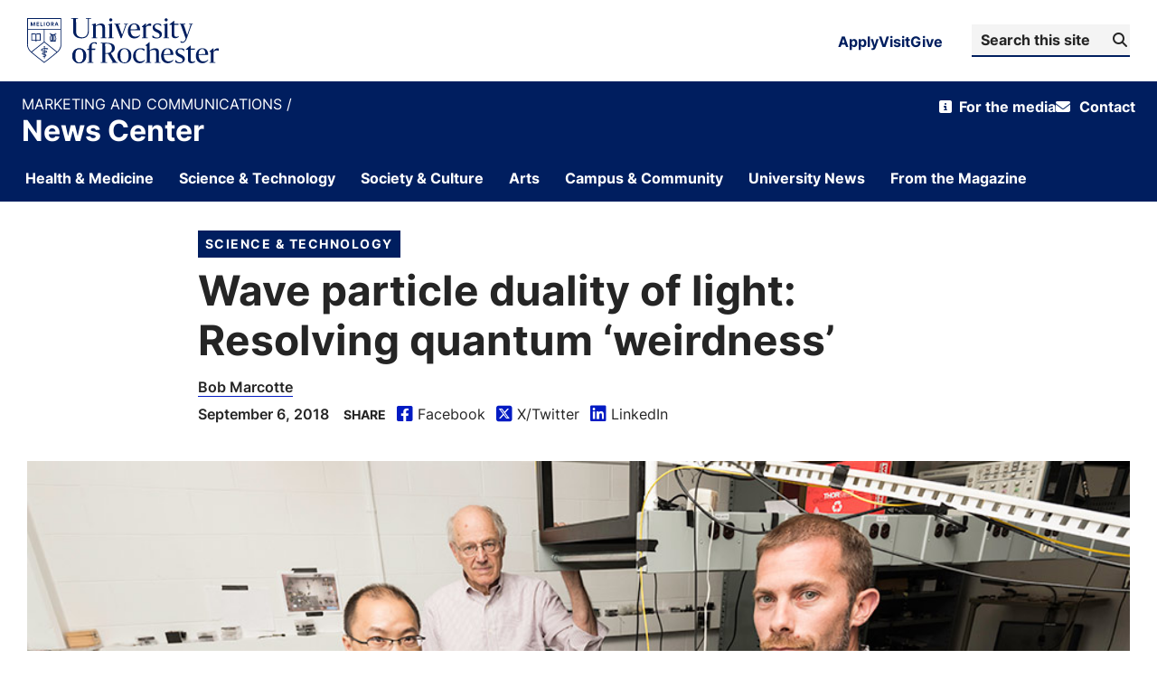

--- FILE ---
content_type: text/html; charset=UTF-8
request_url: https://www.rochester.edu/newscenter/resolving-quantum-weirdness-a-new-look-at-the-duality-of-light-336592/
body_size: 14715
content:


<!doctype html>
<html lang="en-US">

<head>
	<!-- Character encoding -->
	<meta charset="UTF-8">

	<!-- Site author -->
	<meta name="author" content="News Center">

	<!-- Mobile-friendly meta tags -->
	<meta name="HandheldFriendly" content="True">
	<meta name="viewport" content="width=device-width, initial-scale=1.0">

	<link rel="icon" type="image/png" href="https://www.rochester.edu/assets/images/brand/favicon/favicon-96x96.png?v=3"
		sizes="96x96" />
	<link rel="icon" type="image/svg+xml" href="https://www.rochester.edu/assets/images/brand/favicon/favicon.svg?v=3" />
	<link rel="shortcut icon" href="https://www.rochester.edu/assets/images/brand/favicon/favicon.ico?v=3" />
	<link rel="apple-touch-icon" sizes="180x180"
		href="https://www.rochester.edu/assets/images/brand/favicon/apple-touch-icon.png?v=3" />
	<link rel="manifest" href="https://www.rochester.edu/assets/images/brand/favicon/site.webmanifest?v=3" />

	<!-- WordPress head hook for plugins and theme functionality -->
	<meta name='robots' content='index, follow, max-image-preview:large, max-snippet:-1, max-video-preview:-1' />
	<style>img:is([sizes="auto" i], [sizes^="auto," i]) { contain-intrinsic-size: 3000px 1500px }</style>
	<link rel='preload' as='style' href='https://use.typekit.net/trg3udu.css?display=swap' onload="this.rel='stylesheet'"><noscript><link rel='stylesheet' href='https://use.typekit.net/trg3udu.css?display=swap'></noscript>
	<!-- This site is optimized with the Yoast SEO plugin v26.7 - https://yoast.com/wordpress/plugins/seo/ -->
	<title>Wave particle duality of light: Resolving quantum ‘weirdness’</title>
<link data-rocket-prefetch href="https://use.typekit.net" rel="dns-prefetch">
<link data-rocket-prefetch href="https://connect.facebook.net" rel="dns-prefetch">
<link data-rocket-prefetch href="https://bat.bing.com" rel="dns-prefetch">
<link data-rocket-prefetch href="https://sc-static.net" rel="dns-prefetch">
<link data-rocket-prefetch href="https://www.googletagmanager.com" rel="dns-prefetch">
<link data-rocket-prefetch href="https://use.fontawesome.com" rel="dns-prefetch">
<link data-rocket-prefetch href="https://googleads.g.doubleclick.net" rel="dns-prefetch"><link rel="preload" data-rocket-preload as="image" href="https://www.rochester.edu/newscenter/wp-content/uploads/2018/09/fea-quantum-optics-group.jpg" imagesrcset="https://www.rochester.edu/newscenter/wp-content/uploads/2018/09/fea-quantum-optics-group.jpg 1000w 600h" imagesizes="(min-width: 1260px) 1260px, 100vw" fetchpriority="high">
	<meta name="description" content="University of Rochester researchers say they’ve resolved the weird and inescapable wave-particle duality while addressing entanglement and complementarity." />
	<link rel="canonical" href="https://www.rochester.edu/newscenter/resolving-quantum-weirdness-a-new-look-at-the-duality-of-light-336592/" />
	<meta property="og:locale" content="en_US" />
	<meta property="og:type" content="article" />
	<meta property="og:title" content="Wave particle duality of light: Resolving quantum ‘weirdness’" />
	<meta property="og:description" content="University of Rochester researchers say they’ve resolved the weird and inescapable wave-particle duality while addressing entanglement and complementarity." />
	<meta property="og:url" content="https://www.rochester.edu/newscenter/resolving-quantum-weirdness-a-new-look-at-the-duality-of-light-336592/" />
	<meta property="og:site_name" content="News Center" />
	<meta property="article:published_time" content="2018-09-06T15:57:11+00:00" />
	<meta property="article:modified_time" content="2022-11-28T18:58:42+00:00" />
	<meta property="og:image" content="https://www.rochester.edu/newscenter/wp-content/uploads/2018/09/fea-quantum-optics-group.jpg" />
	<meta property="og:image:width" content="1000" />
	<meta property="og:image:height" content="600" />
	<meta property="og:image:type" content="image/jpeg" />
	<meta name="author" content="Bob Marcotte" />
	<meta name="twitter:card" content="summary_large_image" />
	<meta name="twitter:label1" content="Written by" />
	<meta name="twitter:data1" content="Bob Marcotte" />
	<meta name="twitter:label2" content="Est. reading time" />
	<meta name="twitter:data2" content="3 minutes" />
	<script type="application/ld+json" class="yoast-schema-graph">{"@context":"https://schema.org","@graph":[{"@type":"Article","@id":"https://www.rochester.edu/newscenter/resolving-quantum-weirdness-a-new-look-at-the-duality-of-light-336592/#article","isPartOf":{"@id":"https://www.rochester.edu/newscenter/resolving-quantum-weirdness-a-new-look-at-the-duality-of-light-336592/"},"author":{"name":"Bob Marcotte","@id":"https://www.rochester.edu/newscenter/#/schema/person/e0d8d271cd290d592461fa9cefca013b"},"headline":"Wave particle duality of light: Resolving quantum ‘weirdness’","datePublished":"2018-09-06T15:57:11+00:00","dateModified":"2022-11-28T18:58:42+00:00","mainEntityOfPage":{"@id":"https://www.rochester.edu/newscenter/resolving-quantum-weirdness-a-new-look-at-the-duality-of-light-336592/"},"wordCount":590,"image":{"@id":"https://www.rochester.edu/newscenter/resolving-quantum-weirdness-a-new-look-at-the-duality-of-light-336592/#primaryimage"},"thumbnailUrl":"https://www.rochester.edu/newscenter/wp-content/uploads/2018/09/fea-quantum-optics-group.jpg","keywords":["Department of Physics and Astronomy","featured-post-side","Hajim School of Engineering and Applied Sciences","Institute of Optics","Nick Vamivakas","quantum science","research finding","URnano"],"articleSection":["Science &amp; Technology"],"inLanguage":"en-US"},{"@type":"WebPage","@id":"https://www.rochester.edu/newscenter/resolving-quantum-weirdness-a-new-look-at-the-duality-of-light-336592/","url":"https://www.rochester.edu/newscenter/resolving-quantum-weirdness-a-new-look-at-the-duality-of-light-336592/","name":"Wave particle duality of light: Resolving quantum ‘weirdness’","isPartOf":{"@id":"https://www.rochester.edu/newscenter/#website"},"primaryImageOfPage":{"@id":"https://www.rochester.edu/newscenter/resolving-quantum-weirdness-a-new-look-at-the-duality-of-light-336592/#primaryimage"},"image":{"@id":"https://www.rochester.edu/newscenter/resolving-quantum-weirdness-a-new-look-at-the-duality-of-light-336592/#primaryimage"},"thumbnailUrl":"https://www.rochester.edu/newscenter/wp-content/uploads/2018/09/fea-quantum-optics-group.jpg","datePublished":"2018-09-06T15:57:11+00:00","dateModified":"2022-11-28T18:58:42+00:00","author":{"@id":"https://www.rochester.edu/newscenter/#/schema/person/e0d8d271cd290d592461fa9cefca013b"},"description":"University of Rochester researchers say they’ve resolved the weird and inescapable wave-particle duality while addressing entanglement and complementarity.","breadcrumb":{"@id":"https://www.rochester.edu/newscenter/resolving-quantum-weirdness-a-new-look-at-the-duality-of-light-336592/#breadcrumb"},"inLanguage":"en-US","potentialAction":[{"@type":"ReadAction","target":["https://www.rochester.edu/newscenter/resolving-quantum-weirdness-a-new-look-at-the-duality-of-light-336592/"]}]},{"@type":"ImageObject","inLanguage":"en-US","@id":"https://www.rochester.edu/newscenter/resolving-quantum-weirdness-a-new-look-at-the-duality-of-light-336592/#primaryimage","url":"https://www.rochester.edu/newscenter/wp-content/uploads/2018/09/fea-quantum-optics-group.jpg","contentUrl":"https://www.rochester.edu/newscenter/wp-content/uploads/2018/09/fea-quantum-optics-group.jpg","width":1000,"height":600,"caption":"From left, Xiaofeng Qian, Joe Eberly, and Nick Vamivakas with the experimental set up they used to confirm their findings about complementarity, a central \"weirdness\" of quantum mechanics and wave particle duality. (University of Rochester photo / J. Adam Fenster)"},{"@type":"BreadcrumbList","@id":"https://www.rochester.edu/newscenter/resolving-quantum-weirdness-a-new-look-at-the-duality-of-light-336592/#breadcrumb","itemListElement":[{"@type":"ListItem","position":1,"name":"Home","item":"https://www.rochester.edu/newscenter/"},{"@type":"ListItem","position":2,"name":"Wave particle duality of light: Resolving quantum ‘weirdness’"}]},{"@type":"WebSite","@id":"https://www.rochester.edu/newscenter/#website","url":"https://www.rochester.edu/newscenter/","name":"News Center","description":"University of Rochester","potentialAction":[{"@type":"SearchAction","target":{"@type":"EntryPoint","urlTemplate":"https://www.rochester.edu/newscenter/?s={search_term_string}"},"query-input":{"@type":"PropertyValueSpecification","valueRequired":true,"valueName":"search_term_string"}}],"inLanguage":"en-US"},{"@type":"Person","@id":"https://www.rochester.edu/newscenter/#/schema/person/e0d8d271cd290d592461fa9cefca013b","name":"Bob Marcotte","url":"https://www.rochester.edu/newscenter/author/bmarcotte/"}]}</script>
	<!-- / Yoast SEO plugin. -->


<link rel='dns-prefetch' href='//use.fontawesome.com' />

<link rel="alternate" type="application/rss+xml" title="News Center &raquo; Feed" href="https://www.rochester.edu/newscenter/feed/" />
<link rel="alternate" type="application/rss+xml" title="News Center &raquo; Comments Feed" href="https://www.rochester.edu/newscenter/comments/feed/" />
<style id='classic-theme-styles-inline-css' type='text/css'>
/*! This file is auto-generated */
.wp-block-button__link{color:#fff;background-color:#32373c;border-radius:9999px;box-shadow:none;text-decoration:none;padding:calc(.667em + 2px) calc(1.333em + 2px);font-size:1.125em}.wp-block-file__button{background:#32373c;color:#fff;text-decoration:none}
</style>
<style id='font-awesome-svg-styles-default-inline-css' type='text/css'>
.svg-inline--fa {
  display: inline-block;
  height: 1em;
  overflow: visible;
  vertical-align: -.125em;
}
</style>
<link rel='stylesheet' id='font-awesome-svg-styles-css' href='https://www.rochester.edu/newscenter/wp-content/uploads/font-awesome/v6.4.0/css/svg-with-js.css' type='text/css' media='all' />
<style id='font-awesome-svg-styles-inline-css' type='text/css'>
   .wp-block-font-awesome-icon svg::before,
   .wp-rich-text-font-awesome-icon svg::before {content: unset;}
</style>
<link rel='stylesheet' id='core-theme-base-css' href='https://www.rochester.edu/newscenter/wp-content/themes/ur-core/css/dist/theme.min.css?ver=01.14.2026%2015.51.38' type='text/css' media='all' />
<link rel='stylesheet' id='font-awesome-official-css' href='https://use.fontawesome.com/releases/v6.4.0/css/all.css' type='text/css' media='all' integrity="sha384-iw3OoTErCYJJB9mCa8LNS2hbsQ7M3C0EpIsO/H5+EGAkPGc6rk+V8i04oW/K5xq0" crossorigin="anonymous" />
<link rel='stylesheet' id='searchwp-forms-css' href='https://www.rochester.edu/newscenter/wp-content/plugins/searchwp/assets/css/frontend/search-forms.min.css?ver=4.5.6' type='text/css' media='all' />
<link rel='stylesheet' id='font-awesome-official-v4shim-css' href='https://use.fontawesome.com/releases/v6.4.0/css/v4-shims.css' type='text/css' media='all' integrity="sha384-TjXU13dTMPo+5ZlOUI1IGXvpmajjoetPqbUJqTx+uZ1bGwylKHNEItuVe/mg/H6l" crossorigin="anonymous" />
<script type="text/javascript" src="https://www.rochester.edu/newscenter/wp-includes/js/jquery/jquery.min.js?ver=3.7.1" id="jquery-core-js"></script>
<link rel="https://api.w.org/" href="https://www.rochester.edu/newscenter/wp-json/" /><link rel="alternate" title="JSON" type="application/json" href="https://www.rochester.edu/newscenter/wp-json/wp/v2/posts/336592" /><link rel="EditURI" type="application/rsd+xml" title="RSD" href="https://www.rochester.edu/newscenter/xmlrpc.php?rsd" />
<meta name="generator" content="WordPress 6.8.3" />
<link rel='shortlink' href='https://www.rochester.edu/newscenter/?p=336592' />
<link rel="alternate" title="oEmbed (JSON)" type="application/json+oembed" href="https://www.rochester.edu/newscenter/wp-json/oembed/1.0/embed?url=https%3A%2F%2Fwww.rochester.edu%2Fnewscenter%2Fresolving-quantum-weirdness-a-new-look-at-the-duality-of-light-336592%2F" />
<link rel="alternate" title="oEmbed (XML)" type="text/xml+oembed" href="https://www.rochester.edu/newscenter/wp-json/oembed/1.0/embed?url=https%3A%2F%2Fwww.rochester.edu%2Fnewscenter%2Fresolving-quantum-weirdness-a-new-look-at-the-duality-of-light-336592%2F&#038;format=xml" />
<!-- Google Tag Manager -->
	<script>
		(function (w, d, s, l, i) {
			w[l] = w[l] || [];
			w[l].push({ "gtm.start": new Date().getTime(), event: "gtm.js" });
			var f = d.getElementsByTagName(s)[0],
				j = d.createElement(s),
				dl = l != "dataLayer" ? "&amp;l=" + l : "";
			j.async = true;
			j.src = "https://www.googletagmanager.com/gtm.js?id=" + i + dl;
			f.parentNode.insertBefore(j, f);
		})(window, document, "script", "dataLayer", "GTM-TT7PP8Z");
	</script>
	<!-- End Google Tag Manager -->		<style type="text/css" id="wp-custom-css">
			.page-id-638082 hr {
	margin-bottom: 10px;
	padding-top: 15px;
}
/* Start: Page title fix */
.content-header--has-hero .header__title {
	font-size: 2rem !important;
}

.header__subtitle,
.header__subtitle p {
	font-size: 1.125rem !important;
}
.loop--posts .loop-item__tags {
	display: none;
}
.instagram-media-rendered {
	margin: auto !important;
}
/* End: Page title fix */

/* Start: Query fix */
.bckgd-gray {
	background-color: #f4f4f4 !important;
}

/* End: Query fix */

/* Start: Inline post fix */

@media only screen and (max-width: 600px) {
	.single .featuredCaptionWrapper .featuredCaption {
		width: 100% !important;
	}

	.side-right {
		width: 100% !important;
	}
}

.pullquote {
	float: right;
	margin: 20px 0 40px 40px;
	padding: 20px;
	width: 50%;
	border-top: 2px solid #565656;
	line-height: 1.3em;
	color: #565656;
	font-weight: bold;
}

.side-right {
	float: right;
	margin: 0 0 20px 20px;
	padding: 5px 15px;
	width: 25%;
	background: #f4f4f4;
}

@media screen and (min-width: 800px) {
	.side-right {
		display: block;
		margin-block-start: 1em;
		margin-block-end: 1em;
		margin-inline-start: 40px;
		margin-inline-end: 40px;
	}
}

.side-right h2 {
	font-size: 1.5rem;
	margin-top: 1rem !important;
}

.side-right h3 {
	font-size: 1.5rem;
	margin-top: 1rem !important;
}

.side-right p {
	font-size: 1.125rem !important;
}

.side-right ul {
	font-size: 1.125rem;
	padding-left: 0 !important;
	margin-bottom: 5px !important;
}

.side-right li ~ li {
	margin-top: 5px !important;
	margin-bottom: 5px !important;
}

.side-right img {
	max-width: 100% !important;
	padding-top: 10px;
}

.blockquote p,
.t-content blockquote p {
	font-size: 1.2rem !important;
	text-align: left !important;
	font-family: proxima-nova !important;
}

/* End: Query fix */

/* Start: Read more */
.column {
	width: 33.33%;
	display: block !important;
	float: left !important;
	padding-right: 15px;
	margin-bottom: 2rem !important;
}

.column p {
	margin-bottom: 5px !important;
}

@media only screen and (max-width: 600px) {
	.column {
		width: 100% !important;
	}
}

/* End: Read more */

.post_content h2 {
	text-decoration: none !important;
}

.size-full {
	max-width: 100% !important;
}

.break-container {
	margin-bottom: 0 !important;
}

.post-id-588646 .localist-widget .lwn .t-content a,
.t-content .localist-widget .lwn a,
.t-content h5 {
	margin-top: 0 !important;
}

.localist_widget_container .action_button a {
	background-color: #787878 !important;
}

.authorPage .meta-content_wrapper .meta-content .author-title p {
	line-height: 1.5;
}
.gform_wrapper.gravity-theme .field_description_above .description,
.gform_wrapper.gravity-theme .field_description_above .gfield_description,
.gform_wrapper.gravity-theme .field_description_above .gsection_description,
.gform_wrapper.gravity-theme .field_description_above .instruction {
	padding-bottom: 0px;
}
.gform_wrapper.gravity-theme .gfield_label {
	font-size: 1.25rem;
	text-transform: none;
	letter-spacing: 0.5px;
}
.u-text-overline {
	margin-top: 2rem !important;
}
.page-id-653772 header.content-header .header-media img,
header.content-header .header-media video {
	max-height: 900px;
}

/* Research Impact Pages */
.u-text-overline {
	margin-top: 0px !important;
}

.postid-679652 .r_posts {
	display: none;
}
		</style>
		<style id="rocket-lazyrender-inline-css">[data-wpr-lazyrender] {content-visibility: auto;}</style><meta name="generator" content="WP Rocket 3.20.3" data-wpr-features="wpr_preconnect_external_domains wpr_automatic_lazy_rendering wpr_oci wpr_preload_links wpr_desktop" /></head>

<body data-js="body" class="wp-singular post-template-default single single-post postid-336592 single-format-standard wp-theme-ur-core">
	<div  class="l-wrapper" data-js="site-wrap">

		
<!-- Site Masthead -->
<header  id="masthead" class="masthead" data-js="masthead">
	<!-- Accessibility Skip Link -->
	<a href="#main" class="a11y-skip-link a11y-visual-hide">
		Skip to content	</a>

	<!-- Top Row (Utility Navigation) -->
	<div  class="masthead__top-row">
		
<!-- Masthead Top Row Container -->
<div class="grid-container ">
	<div class="masthead-top-row">

		<!-- University Logo -->
		<a class="logo__wrap "
			href="https://www.rochester.edu" rel="home" title="University of Rochester Homepage">

							<img width="212" height="50" class="logo" alt="Primary University of Rochester Logo"
					src="https://www.rochester.edu/newscenter/wp-content/themes/ur-core/img/theme/branding-assets/new-logo.svg" />
					</a>

		<!-- Right Side Navigation and Search -->
		<div class="masthead-right">

			<!-- Top Navigation Menu -->
			<nav class="top-nav" role="navigation" aria-label="Quick Links">
				<ul class="top-nav__list">
					<li class="top-nav__item">
						<a href="https://rochester.edu/admissions" class="top-nav__link">Apply</a>
					</li>
					<li class="top-nav__item">
						<a href="https://rochester.edu/visit" class="top-nav__link">Visit</a>
					</li>
					<li class="top-nav__item">
						<a href="https://everbetter.rochester.edu" class="top-nav__link">Give</a>
					</li>
				</ul>
			</nav>

			<!-- Search Form -->
			<div class="masthead-search">
				
<div class="header-search">
	<form role="search" aria-label="Search site" method="get" class="header-search-form" data-js="search-form"
		action="https://www.rochester.edu/newscenter">
		<div class="search__input-wrap">
			<label class="search__label" data-js="search-label" for="s-696db803a5644">
				Search News Center			</label>

			<input type="search" id="s-696db803a5644" data-js="search-query" class="search-form__query"
				name="s" value="" placeholder="Search this site" />

			<button type="submit" aria-label="Submit Search">
				<span aria-hidden="true" class="fas fa-search"></span>
				<span class="button-text">
					Search				</span>
			</button>
		</div>
	</form>
</div>			</div>

		</div>
	</div>
	</div>

<script>
	(function () {
		function initBrandArchitecture() {
			// Attach to all brand architecture buttons and wire them to their controlled menu
			var buttons = document.querySelectorAll('.brand-architecture-button');
			if (!buttons || buttons.length === 0) return;

			buttons.forEach(function (btn) {
				var menuId = btn.getAttribute('aria-controls');
				if (!menuId) return;

				var menu = document.getElementById(menuId);
				var overlay = document.getElementById('brand-architecture-overlay');
				var closeButton = menu ? menu.querySelector('[data-action="close"]') : null;

				if (!menu || !overlay) return;

				// Ensure initial ARIA state
				btn.setAttribute('aria-expanded', btn.getAttribute('aria-expanded') || 'false');
				menu.setAttribute('aria-hidden', menu.getAttribute('aria-hidden') || 'true');
				menu.setAttribute('role', 'dialog');
				menu.setAttribute('aria-modal', 'false');
				menu.inert = true;

				/**
				 * Get all focusable elements within the menu
				 */
				var getFocusableElements = function () {
					var focusableSelectors = 'a, button, input:not([disabled]), select:not([disabled]), textarea:not([disabled]), [tabindex]:not([tabindex="-1"])';
					var elements = Array.from(menu.querySelectorAll(focusableSelectors));
					// Filter out hidden elements
					return elements.filter(function (el) {
						return el.offsetParent !== null && el.getAttribute('aria-hidden') !== 'true';
					});
				};

				/**
				 * Handle focus trapping on Tab key
				 */
				var handleFocusTrap = function (e) {
					// Only trap on Tab key and only when menu is open
					if (e.key !== 'Tab' || !menu.classList.contains('is-open')) {
						return;
					}

					var focusableElements = getFocusableElements();
					if (focusableElements.length === 0) return;

					var activeElement = document.activeElement;
					var firstElement = focusableElements[0];
					var lastElement = focusableElements[focusableElements.length - 1];

					// If Shift+Tab and focus is on first element, move to last
					if (e.shiftKey && activeElement === firstElement) {
						e.preventDefault();
						lastElement.focus();
					}
					// If Tab and focus is on last element, move to first
					else if (!e.shiftKey && activeElement === lastElement) {
						e.preventDefault();
						firstElement.focus();
					}
				};

				var openMenu = function () {
					menu.classList.add('is-open');
					overlay.classList.add('is-open');
					btn.setAttribute('aria-expanded', 'true');
					menu.setAttribute('aria-hidden', 'false');
					menu.setAttribute('aria-modal', 'true');
					menu.inert = false;
					document.body.classList.add('is-locked');

					var focusable = menu.querySelector('a, button, input, select, textarea, [tabindex]:not([tabindex="-1"])');
					if (focusable) {
						focusable.focus();
					}

					// Add focus trap listener with proper context
					document.addEventListener('keydown', handleFocusTrap, true);
				};

				var closeMenu = function () {
					menu.classList.remove('is-open');
					overlay.classList.remove('is-open');
					btn.setAttribute('aria-expanded', 'false');
					menu.setAttribute('aria-hidden', 'true');
					menu.setAttribute('aria-modal', 'false');
					menu.inert = true;
					document.body.classList.remove('is-locked');

					// Remove focus trap listener
					document.removeEventListener('keydown', handleFocusTrap, true);

					btn.focus();
				};

				btn.addEventListener('click', function () {
					var expanded = btn.getAttribute('aria-expanded') === 'true';
					expanded ? closeMenu() : openMenu();
				});

				overlay.addEventListener('click', function () {
					closeMenu();
				});

				if (closeButton) {
					closeButton.addEventListener('click', function () {
						closeMenu();
					});
				}

				document.addEventListener('keydown', function (e) {
					if (e.key === 'Escape' || e.key === 'Esc') {
						if (menu.classList.contains('is-open')) {
							closeMenu();
						}
					}
				});
			});
		}

		if (document.readyState === 'loading') {
			document.addEventListener('DOMContentLoaded', initBrandArchitecture);
		} else {
			initBrandArchitecture();
		}
	})();
</script>	</div>

	<!-- Title Row -->
	<div  class="masthead__title-row" data-js="title-row">
		
<!-- Masthead Title Container -->
<div class="grid-container">
	<div class="masthead-title">
		<!-- Optional Business Line Branding -->
					<a class="business-line" href="https://www.rochester.edu/communications/">
				Marketing and Communications			</a>
				<!-- Site Title -->
		<a class="title h1" href="https://www.rochester.edu/newscenter">
			News Center		</a>
	</div>

	<div class="masthead__secondary">
		<div class="masthead__secondary-desktop">
			<nav id="nav__secondary" class="site-nav nav__secondary" data-js="nav-secondary"
	aria-label="Secondary">
	<ul class="site-nav__list nav-secondary__list">
		<li class="information nav-secondary__list-item nav-secondary__list-item--depth-0"><a href="https://www.rochester.edu/communications/media/" class="nav-secondary__action nav-secondary__action--depth-0"><span>For the media</span></a></li>
<li class="contact nav-secondary__list-item nav-secondary__list-item--depth-0"><a href="https://www.rochester.edu/communications/contact/" class="nav-secondary__action nav-secondary__action--depth-0"><span>Contact</span></a></li>
	</ul>
</nav>		</div>

		<!-- Mobile Navigation Toggle Button -->
		<button id="toggle-site-nav" data-js="toggle-site-nav" class="masthead__trigger masthead__trigger--site-nav"
			title="Toggle site navigation"
			aria-label="Open site navigation"
			data-label-shown="Close site navigation"
			data-label-hidden="Open site navigation" aria-expanded="false"
			aria-controls="site-navigation">
			<span class="fa fa-bars"></span>
			Menu
		</button>
	</div>
</div>

<script>
	document.querySelectorAll('[data-js="toggle-site-nav"]').forEach(function (button) {
		button.addEventListener('click', function () {
			const expanded = button.getAttribute('aria-expanded') === 'true';
			button.setAttribute('aria-expanded', !expanded);

			if (!expanded) {
				// Submenu is opening
				button.setAttribute('aria-label', button.getAttribute('data-label-shown'));
			} else {
				// Submenu is closing
				button.setAttribute('aria-label', button.getAttribute('data-label-hidden'));
			}
		});
	});
</script>
			</div>

	<!-- Main Navigation -->
	<div  id="site-navigation" data-js="site-navigation" class="masthead__nav-row">
		
<!-- Site Navigation Wrapper -->
<div class="grid-container">
	<div class="site-nav__wrap" data-js="site-nav__wrap">
		<nav id="nav__primary" class="site-nav nav__primary" data-js="nav-primary"
	aria-label="Primary">

		<ul class="site-nav__list nav-primary__list drop-down"><li class="nav-primary__list-item nav-primary__list-item--depth-0"><a href="https://www.rochester.edu/newscenter/category/health-medicine/" id="menu-item-683242" class="nav-primary__action nav-primary__action--depth-0"><span class="nav-primary__text">Health &amp; Medicine</span></a></li>
<li class="nav-primary__list-item nav-primary__list-item--depth-0 nav-primary__list-item--is-current-parent"><a href="https://www.rochester.edu/newscenter/category/sci-tech/" id="menu-item-17306" class="nav-primary__action nav-primary__action--depth-0"><span class="nav-primary__text">Science &amp; Technology</span></a></li>
<li class="nav-primary__list-item nav-primary__list-item--depth-0"><a href="https://www.rochester.edu/newscenter/category/society-culture/" id="menu-item-17296" class="nav-primary__action nav-primary__action--depth-0"><span class="nav-primary__text">Society &amp; Culture</span></a></li>
<li class="nav-primary__list-item nav-primary__list-item--depth-0"><a href="https://www.rochester.edu/newscenter/category/the-arts/" id="menu-item-41222" class="nav-primary__action nav-primary__action--depth-0"><span class="nav-primary__text">Arts</span></a></li>
<li class="nav-primary__list-item nav-primary__list-item--depth-0"><a href="https://www.rochester.edu/newscenter/category/campus-community/" id="menu-item-17326" class="nav-primary__action nav-primary__action--depth-0"><span class="nav-primary__text">Campus &amp; Community</span></a></li>
<li class="nav-primary__list-item nav-primary__list-item--depth-0"><a href="https://www.rochester.edu/newscenter/category/university-news/" id="menu-item-17316" class="nav-primary__action nav-primary__action--depth-0"><span class="nav-primary__text">University News</span></a></li>
<li class="nav-primary__list-item nav-primary__list-item--depth-0"><a href="https://www.rochester.edu/newscenter/from-the-magazine/" id="menu-item-607212" class="nav-primary__action nav-primary__action--depth-0"><span class="nav-primary__text">From the Magazine</span></a></li>
</ul></nav>

<script>
	document.querySelectorAll('[data-js="trigger-child-menu"]').forEach(function (button) {
		button.addEventListener('click', function () {
			const expanded = button.getAttribute('aria-expanded') === 'true';
			button.setAttribute('aria-expanded', !expanded);

			if (!expanded) {
				// Submenu is opening
				button.setAttribute('aria-label', button.getAttribute('data-label-shown'));
			} else {
				// Submenu is closing
				button.setAttribute('aria-label', button.getAttribute('data-label-hidden'));
			}
		});
	});
</script>		<div class="secondary-mobile">
			<span class="secondary-mobile-text">Resources</span>
			<nav id="nav__secondary" class="site-nav nav__secondary" data-js="nav-secondary"
	aria-label="Secondary">
	<ul class="site-nav__list nav-secondary__list">
		<li class="information nav-secondary__list-item nav-secondary__list-item--depth-0"><a href="https://www.rochester.edu/communications/media/" class="nav-secondary__action nav-secondary__action--depth-0"><span>For the media</span></a></li>
<li class="contact nav-secondary__list-item nav-secondary__list-item--depth-0"><a href="https://www.rochester.edu/communications/contact/" class="nav-secondary__action nav-secondary__action--depth-0"><span>Contact</span></a></li>
	</ul>
</nav>			<!-- Search Modal Trigger -->
			
<div class="search__form">
	<form role="search" aria-label="Search site" method="get" class="search-form" data-js="search-form"
		action="https://www.rochester.edu/newscenter">
		<div class="search__input-wrap">
			<label class="search__label" data-js="search-label" for="s-696db803accf8">
				Search News Center			</label>

			<input type="search" id="s-696db803accf8" data-js="search-query"
				class="form-control search-form__query" name="s" value=""
				placeholder="Search News Center" autofocus />

			<button class="search-form__submit" type="submit" aria-label="Submit Search">
				<span class="button-text">
					Search				</span>
			</button>
		</div>

		<div class="dynamic_content">
			<h2 class="widgettitle">Rochester News</h2>
<div class="menu-cat-nav-container"><ul id="menu-cat-nav-1" class="menu"><li class="__list-item __list-item--depth-0"><a href="https://www.rochester.edu/newscenter/category/health-medicine/" class="__action __action--depth-0">Health &amp; Medicine</a></li>
<li class="__list-item __list-item--depth-0 __list-item--is-current-parent"><a href="https://www.rochester.edu/newscenter/category/sci-tech/" class="__action __action--depth-0">Science &amp; Technology</a></li>
<li class="__list-item __list-item--depth-0"><a href="https://www.rochester.edu/newscenter/category/society-culture/" class="__action __action--depth-0">Society &amp; Culture</a></li>
<li class="__list-item __list-item--depth-0"><a href="https://www.rochester.edu/newscenter/category/the-arts/" class="__action __action--depth-0">Arts</a></li>
<li class="__list-item __list-item--depth-0"><a href="https://www.rochester.edu/newscenter/category/campus-community/" class="__action __action--depth-0">Campus &amp; Community</a></li>
<li class="__list-item __list-item--depth-0"><a href="https://www.rochester.edu/newscenter/category/university-news/" class="__action __action--depth-0">University News</a></li>
<li class="__list-item __list-item--depth-0"><a href="https://www.rochester.edu/newscenter/from-the-magazine/" class="__action __action--depth-0">From the Magazine</a></li>
</ul></div>		</div>
	</form>
</div>		</div>
	</div>
</div>
			</div>

	<!-- Search Modal Wrapper -->
	<div  class="search-modal-wrapper" data-js="search-modal-wrapper">
		<!-- Accessible Search Modal Dialog -->
		<dialog id="search-modal" data-js="search-modal" class="masthead__search" aria-label="Search site"
			aria-modal="true">
			
<!-- Search Modal Wrapper -->
<div data-js="search__modal-wrapper" class="search__modal-wrapper grid-container">
	<div class="search__modal">
		<!-- Search Modal Close Button -->
		<button data-js="toggle-search" class="masthead__trigger masthead__trigger--search masthead__trigger--search-modal"
			aria-label="Close site search">
			<span class="fa fa-close" aria-hidden="true"></span>
			Close
		</button>

		
<div class="search__form">
	<form role="search" aria-label="Search site" method="get" class="search-form" data-js="search-form"
		action="https://www.rochester.edu/newscenter">
		<div class="search__input-wrap">
			<label class="search__label" data-js="search-label" for="s-696db803ad71d">
				Search News Center			</label>

			<input type="search" id="s-696db803ad71d" data-js="search-query"
				class="form-control search-form__query" name="s" value=""
				placeholder="Search News Center" autofocus />

			<button class="search-form__submit" type="submit" aria-label="Submit Search">
				<span class="button-text">
					Search				</span>
			</button>
		</div>

		<div class="dynamic_content">
			<h2 class="widgettitle">Rochester News</h2>
<div class="menu-cat-nav-container"><ul id="menu-cat-nav-2" class="menu"><li class="__list-item __list-item--depth-0"><a href="https://www.rochester.edu/newscenter/category/health-medicine/" class="__action __action--depth-0">Health &amp; Medicine</a></li>
<li class="__list-item __list-item--depth-0 __list-item--is-current-parent"><a href="https://www.rochester.edu/newscenter/category/sci-tech/" class="__action __action--depth-0">Science &amp; Technology</a></li>
<li class="__list-item __list-item--depth-0"><a href="https://www.rochester.edu/newscenter/category/society-culture/" class="__action __action--depth-0">Society &amp; Culture</a></li>
<li class="__list-item __list-item--depth-0"><a href="https://www.rochester.edu/newscenter/category/the-arts/" class="__action __action--depth-0">Arts</a></li>
<li class="__list-item __list-item--depth-0"><a href="https://www.rochester.edu/newscenter/category/campus-community/" class="__action __action--depth-0">Campus &amp; Community</a></li>
<li class="__list-item __list-item--depth-0"><a href="https://www.rochester.edu/newscenter/category/university-news/" class="__action __action--depth-0">University News</a></li>
<li class="__list-item __list-item--depth-0"><a href="https://www.rochester.edu/newscenter/from-the-magazine/" class="__action __action--depth-0">From the Magazine</a></li>
</ul></div>		</div>
	</form>
</div>	</div>
</div>		</dialog>
	</div>
</header>
<main  id="main">

	
	
<!-- Single Post Header -->
<header  class="content-header" data-js="sticky-scroll-target">
	<div class="header-wrap grid-container__stagger-double">
		<div class="header__inner">
			<a href="https://www.rochester.edu/newscenter/category/sci-tech/" class="primary-category">Science &amp; Technology</a>
			<h1 class="page-title">Wave particle duality of light: Resolving quantum ‘weirdness’</h1>
					</div>

		
<div class="single__post-meta t-content">
			<div class="author">
							<a href="https://www.rochester.edu/newscenter/author/bmarcotte/">
					Bob Marcotte				</a>
			</span>
					</div>
				<div class="meta-box">
			<div class="date">
				September 6, 2018			</div>
		
		
<ul class="sticky-header__list sticky-header__list-single list-bullet no-bullets list--inline"
	data-js="social-share-networks">
	<li class="sticky-header__list-item">
		<p>
			SHARE		</p>
	</li>

	<li class="sticky-header__list-item">
		<a rel="noopener" target="_blank" class="sticky-header__list-link"
			href="http://www.facebook.com/sharer.php?u=https://www.rochester.edu/newscenter/resolving-quantum-weirdness-a-new-look-at-the-duality-of-light-336592/">
			<span class="fa-brands fa-square-facebook"></span>
			Facebook
			<span class="a11y-visual-hide">
				Share on Facebook			</span>
		</a>
	</li>
	<li class="sticky-header__list-item">
		<a rel="noopener" target="_blank" class="sticky-header__list-link"
			href="https://twitter.com/share?url=https://www.rochester.edu/newscenter/resolving-quantum-weirdness-a-new-look-at-the-duality-of-light-336592/" class="button policy-download_link">
			<span class="fa-brands fa-square-x-twitter"></span>
			X/Twitter
			<span class="a11y-visual-hide">
				Share on Twitter			</span>
		</a>
	</li>
	<li class="sticky-header__list-item">
		<a rel="noopener" target="_blank" class="sticky-header__list-link"
			href="https://www.linkedin.com/sharing/share-offsite/?url=https%3A%2F%2Fwww.rochester.edu%2Fnewscenter%2Fresolving-quantum-weirdness-a-new-look-at-the-duality-of-light-336592%2F">
			<span class="fa-brands fa-linkedin"></span>
			LinkedIn
			<span class="a11y-visual-hide">
				Share on LinkedIn			</span>
		</a>
	</li>
</ul>	</div>
</div>	</div>
</header>
	
<!-- Sticky Header Container -->
<div  class="sticky-header" data-js="sticky-header">
	<div class="grid-container">
		<!-- Sticky Header Title -->
		<p class="sticky-header__title">
			<a href="#masthead" class="back-to-top">
				Wave particle duality of light: Resolving quantum ‘weirdness’			</a>
		</p>

		
<!-- Social Sharing Links -->
<ul class="sticky-header__list sticky-header__list-single list-bullet no-bullets list--inline"
	data-js="social-share-networks">
	<!-- Share Label -->
	<li class="sticky-header__list-item">
		<p>
			SHARE		</p>
	</li>

	<!-- Facebook Sharbrandsink -->
	<li class="sticky-header__list-item">
		<a target="_blank" rel="noopener" class="sticky-header__list-link"
			href="http://www.facebook.com/sharer.php?u=https://www.rochester.edu/newscenter/resolving-quantum-weirdness-a-new-look-at-the-duality-of-light-336592/">
			<span class="fa-brands fa-square-facebook"></span>
			Facebook
			<span class="a11y-visual-hide">
				Share on Facebook			</span>
		</a>
	</li>

	<!-- X/Twitter Share Link -->
	<li class="sticky-header__list-item">
		<a target="_blank" rel="noopener" class="sticky-header__list-link"
			href="https://twitter.com/share?url=https://www.rochester.edu/newscenter/resolving-quantum-weirdness-a-new-look-at-the-duality-of-light-336592/">
			<span class="fa-brands fa-square-x-twitter"></span>
			X/Twitter
			<span class="a11y-visual-hide">
				Share on Twitter			</span>
		</a>
	</li>

	<!-- LinkedIn Share Link -->
	<li class="sticky-header__list-item">
		<a target="_blank" rel="noopener" class="sticky-header__list-link"
			href="https://www.linkedin.com/sharing/share-offsite/?url=http://https%3A%2F%2Fwww.rochester.edu%2Fnewscenter%2Fresolving-quantum-weirdness-a-new-look-at-the-duality-of-light-336592%2F">
			<span class="fa-brands fa-linkedin"></span>
			LinkedIn
			<span class="a11y-visual-hide">
				Share on LinkedIn			</span>
		</a>
	</li>
</ul>	</div>

	<!-- Scroll Progress Bar -->
	<div id="progress" class="progress" data-js="progress-bar"></div>
</div>
	
		<div  class="grid-container" data-js="progress-content">

			

<figure  class="featured_image"><img fetchpriority="high" class="item__image" alt="portrait of people in lab exploring wave particle duality" src="https://www.rochester.edu/newscenter/wp-content/uploads/2018/09/fea-quantum-optics-group.jpg" sizes="(min-width: 1260px) 1260px, 100vw" srcset="https://www.rochester.edu/newscenter/wp-content/uploads/2018/09/fea-quantum-optics-group.jpg 1000w 600h" /></figure><div class="featuredCaptionWrapper"><div class="featuredCaption">From left, Xiaofeng Qian, Joe Eberly, and Nick Vamivakas with the experimental set up they used to confirm their findings about complementarity, a central "weirdness" of quantum mechanics and wave particle duality. (University of Rochester photo / J. Adam Fenster)</div></div>

	<div class="t-content grid-container__stagger-double post_content">
		<h2>Wave particle duality, entanglement and complementarity</h2>
<p>A grain of sand is small and hard; a wisp of fog is wavy and nebulous. And we know that fog’s very nature prevents it ever being small and hard like a sand grain, and we’re sure that a sand grain can’t take on the loose wave character of fog.</p>
<p>And yet, for 90 years physicists have known that these incompatibly opposite properties are inherent in all elementary particles – such as electrons, photons, and mesons – and any of them can be observed to have either property at any time.</p>
<p>Nobel laureate Niels Bohr, the founder of modern atomic physics, attempted to resolve this existential dilemma of quantum mechanics by a kind of high-level wordsmithing. He invented the principle of complementarity, which simply asserts that, in some experiments, quantum objects will be found to be localized and act like particles, and in different experiments exactly the same quantum object will be spread out and act like a wave.</p>
<p>Now University of Rochester researchers, <a href="https://www.osapublishing.org/optica/abstract.cfm?uri=optica-5-8-942&amp;origin=search">in a paper published in <em>Optica</em>,</a> say they’ve resolved this weird—a term used by physicists themselves—and inescapable wave-particle duality by discovering the intimate connection between duality and another equally weird feature of quantum mechanics, namely entanglement.</p>
<p>Lead author Xiaofeng Qian, a research associate at the University’s <a href="http://www.hajim.rochester.edu/optics/">Institute of Optics</a>;  Nick Vamivakas, associate professor of quantum optics and quantum physics; and Joseph Eberly, the Andrew Carnegie Professor of Physics, conclude that each of the features of quantum weirdness—entanglement and duality—precisely controls the other.</p>
<p>Entanglement is the quantum mechanical behavior of two particles in which neither alone can be described, independent of the description of the other, even when the particles are separated by vast distance. This is the same property that Nobel Prize-winning physicist Erwin Schrödinger employed to explain his famous thought experiment involving a cat, a Geiger counter, and a bit of poison in a sealed box.  More recently, entanglement has become an essential element in the on-going development of quantum computation and quantum information science.</p>
<p>The Rochester finding grows from a discovery about duality made by William Wootters and Wojciek Zurek, two physics graduate students at the University of Texas at Austin, when thinking about a famous optics experiment done by Thomas Young around 1800. Young detected the wave-like features of sunlight coming through two extremely narrow slits in an opaque screen.</p>
<p>In 1979 Wootters and Zurek predicted that both wave-like dispersal and particle-like localization of the light could be measured in the same experiment, but the sum of the measured amounts could not be greater than 1.</p>
<p>The Rochester researchers, however, point out that a Young-type two-slit experiment could also result in both measures being zero, which contradicts Bohr’s principal of complementarity.</p>
<p>“According to the conventional interpretation, that means that neither a particle nor a wave is present, but there is still light detected,” Qian says. “So, what is that?”</p>
<p>The missing feature, the Rochester researchers show, is the control of duality by entanglement, in plain sight but overlooked for decades. Their paper contains both a theoretical prediction and an experimental confirmation.</p>
<p>The result is the first full description of complementarity, a missing piece of the quantum weirdness puzzle. By outlining a way to take entanglement into account, along with wave-ness and particle-ness, the Rochester work means that every Young-type experiment involving duality will deliver a measured sum with exactly the value of 1, which satisfies the conditions outlined by Bohr more than nine decades ago.</p>
	</div>

			</div>

			
		
					<div data-wpr-lazyrender="1" class="content-wrap r_posts">
				<section class="related-posts">

					<h2 class="related-posts__title h3">
						<span>Science &amp; Technology</span>					</h2>

					<div class="loop loop--posts">
						
																						<a href="https://www.rochester.edu/newscenter/super-earths-exoplanets-basal-magma-ocean-dynamos-691422/" rel="bookmark" class="related-cards">
									<div class="loop-item__content">
										<div class="loop-item__title h5">
											Hidden magma oceans could shield rocky exoplanets from harmful radiation										</div>
									</div>
																			<div class="loop-item__image">
											<img width="2000" height="1200" src="https://www.rochester.edu/newscenter/wp-content/uploads/2026/01/fea-super-earths-exoplanets-basal-magma-ocean-dynamos-L138-Nakajima_5-3_Michael-Franchot.jpg" class="img-responsive responsive--full wp-post-image" alt="Illustration of a super-earth shown with cross-sections revealing the deep layer of molten rock known as the basal magma ocean that could produce magnetic fields for super-earths." title="Feature image" decoding="async" loading="lazy" srcset="https://www.rochester.edu/newscenter/wp-content/uploads/2026/01/fea-super-earths-exoplanets-basal-magma-ocean-dynamos-L138-Nakajima_5-3_Michael-Franchot.jpg 2000w, https://www.rochester.edu/newscenter/wp-content/uploads/2026/01/fea-super-earths-exoplanets-basal-magma-ocean-dynamos-L138-Nakajima_5-3_Michael-Franchot-630x378.jpg 630w, https://www.rochester.edu/newscenter/wp-content/uploads/2026/01/fea-super-earths-exoplanets-basal-magma-ocean-dynamos-L138-Nakajima_5-3_Michael-Franchot-193x117.jpg 193w, https://www.rochester.edu/newscenter/wp-content/uploads/2026/01/fea-super-earths-exoplanets-basal-magma-ocean-dynamos-L138-Nakajima_5-3_Michael-Franchot-768x461.jpg 768w, https://www.rochester.edu/newscenter/wp-content/uploads/2026/01/fea-super-earths-exoplanets-basal-magma-ocean-dynamos-L138-Nakajima_5-3_Michael-Franchot-1536x922.jpg 1536w, https://www.rochester.edu/newscenter/wp-content/uploads/2026/01/fea-super-earths-exoplanets-basal-magma-ocean-dynamos-L138-Nakajima_5-3_Michael-Franchot-1920x1152.jpg 1920w" sizes="auto, (max-width: 2000px) 100vw, 2000px" />										</div>
																	</a>
																								<a href="https://www.rochester.edu/newscenter/are-humans-predisposed-to-understand-the-complexities-of-music-690972/" rel="bookmark" class="related-cards">
									<div class="loop-item__content">
										<div class="loop-item__title h5">
											Are humans predisposed to understand the complexities of music?										</div>
									</div>
																			<div class="loop-item__image">
											<img width="2000" height="1200" src="https://www.rochester.edu/newscenter/wp-content/uploads/2026/01/fea-musical-complexity-nonmusicians-GettyImages-2106993220.jpg" class="img-responsive responsive--full wp-post-image" alt="A young woman with pigtails wearing headphones and a blue sweatshirt is listening to music against the sky from a low wide angle." title="Feature image" decoding="async" loading="lazy" srcset="https://www.rochester.edu/newscenter/wp-content/uploads/2026/01/fea-musical-complexity-nonmusicians-GettyImages-2106993220.jpg 2000w, https://www.rochester.edu/newscenter/wp-content/uploads/2026/01/fea-musical-complexity-nonmusicians-GettyImages-2106993220-630x378.jpg 630w, https://www.rochester.edu/newscenter/wp-content/uploads/2026/01/fea-musical-complexity-nonmusicians-GettyImages-2106993220-193x117.jpg 193w, https://www.rochester.edu/newscenter/wp-content/uploads/2026/01/fea-musical-complexity-nonmusicians-GettyImages-2106993220-768x461.jpg 768w, https://www.rochester.edu/newscenter/wp-content/uploads/2026/01/fea-musical-complexity-nonmusicians-GettyImages-2106993220-1536x922.jpg 1536w, https://www.rochester.edu/newscenter/wp-content/uploads/2026/01/fea-musical-complexity-nonmusicians-GettyImages-2106993220-1920x1152.jpg 1920w" sizes="auto, (max-width: 2000px) 100vw, 2000px" />										</div>
																	</a>
																								<a href="https://www.rochester.edu/newscenter/undergraduates-launch-orbitphone-affordable-ai-receptionist-service-690412/" rel="bookmark" class="related-cards">
									<div class="loop-item__content">
										<div class="loop-item__title h5">
											Undergraduates launch affordable AI receptionist service										</div>
									</div>
																			<div class="loop-item__image">
											<img width="2000" height="1200" src="https://www.rochester.edu/newscenter/wp-content/uploads/2025/12/fea-2025-12-09_McDonald_Lim_OrbitPhone_0723.jpg" class="img-responsive responsive--full wp-post-image" alt="Steve Lim and Walter McDonald smile while seated in chairs against a bright yellow background." title="Feature image" decoding="async" loading="lazy" srcset="https://www.rochester.edu/newscenter/wp-content/uploads/2025/12/fea-2025-12-09_McDonald_Lim_OrbitPhone_0723.jpg 2000w, https://www.rochester.edu/newscenter/wp-content/uploads/2025/12/fea-2025-12-09_McDonald_Lim_OrbitPhone_0723-630x378.jpg 630w, https://www.rochester.edu/newscenter/wp-content/uploads/2025/12/fea-2025-12-09_McDonald_Lim_OrbitPhone_0723-193x117.jpg 193w, https://www.rochester.edu/newscenter/wp-content/uploads/2025/12/fea-2025-12-09_McDonald_Lim_OrbitPhone_0723-768x461.jpg 768w, https://www.rochester.edu/newscenter/wp-content/uploads/2025/12/fea-2025-12-09_McDonald_Lim_OrbitPhone_0723-1536x922.jpg 1536w, https://www.rochester.edu/newscenter/wp-content/uploads/2025/12/fea-2025-12-09_McDonald_Lim_OrbitPhone_0723-1920x1152.jpg 1920w" sizes="auto, (max-width: 2000px) 100vw, 2000px" />										</div>
																	</a>
													</div>

					<a href=https://www.rochester.edu/newscenter/category/sci-tech/ class="button ghost-button--blue related_cta">View all related items</a>
				</section>
			</div>
		</main>




<footer class="site-footer">
	<a class="skip-link-top" href="#masthead" data-js="skip-link-top">
	<span class="screen-reader-text" aria-label="Return to the top of the page">
		Return to the top of the page	</span>
</a>
	
	<div class="site-footer__inner grid-container">

		<!-- Contact Information Block -->
		<div class="site-footer__block site-footer__block--contact">

			<!-- University Logo -->
			<a class="logo__wrap logo__wrap--footer" href="https://www.rochester.edu" rel="home"
				title="University of Rochester Homepage">
				<img class="logo" src="https://www.rochester.edu/assets/images/brand/logos/primary_horizontal_knockout.svg"
					alt="University of Rochester" />
			</a>

			<!-- Location Information -->
			<div class="contact-info">
				<a href="https://www.rochester.edu/maps/" class="contact-info__link contact-info__link--map">
					<i class="fa fa-map-marker-alt"></i>
					<div class="information">
						<span class="contact-info__link-label">
							See maps and directions						</span>
						<span class="contact-info__details">
							Rochester, NY 14627						</span>
					</div>
				</a>
			</div>
		</div>

		<!-- Navigation and Search Block -->
		<div class="site-footer__block site-footer__block--nav">

			<!-- University-wide Search -->
			<div class="site-footer__search-wrap">
				
<div class="search__form">
	<form method="get" class="search-form" data-js="search-form" action="https://www.rochester.edu/search/index.php">
		<label class="search__label" for="s-696db803b9a51">
			Search rochester.edu		</label>

		<div class="search__input-wrap">
			<input type="text" id="s-696db803b9a51" class="search__input" name="q" data-js="search-query"
				placeholder="Search rochester.edu" />

			<button aria-label="Submit Search" class="search-form__submit" type="submit">
				<span aria-hidden="true" class="fa fa-search"></span>
			</button>
		</div>
	</form>
</div>			</div>

			<!-- Footer Navigation -->
			<div class="site-footer__nav-wrap">
				<nav class="site-footer__nav" aria-label="Footer">
					<ol>
						<!-- Footer Navigation Links -->
													<li class="site-footer__nav-item">
								<a href="https://www.rochester.edu/accessibility.html">
									Accessibility								</a>
							</li>
													<li class="site-footer__nav-item">
								<a href="https://www.rochester.edu/oee/nondiscrimination/">
									Nondiscrimination								</a>
							</li>
													<li class="site-footer__nav-item">
								<a href="https://www.rochester.edu/communications/work/digital-strategy/feedback/">
									Feedback								</a>
							</li>
													<li class="site-footer__nav-item">
								<a href="https://www.rochester.edu/privacy/">
									Privacy								</a>
							</li>
													<li class="site-footer__nav-item">
								<a href="https://www.rochester.edu/copyright.html">
									Copyright								</a>
							</li>
													<li class="site-footer__nav-item">
								<a href="https://www.rochester.edu/emergency/">
									Emergency Information								</a>
							</li>
											</ol>
				</nav>
			</div>
		</div>
	</div>

	<!-- Copyright Notice -->
	<div class="copyright">
		&copy; University of Rochester 1996-2026	</div>
</footer>
</div><!-- .l-wrapper - Closes the main site wrapper div opened in header.php -->

<script type="speculationrules">
{"prefetch":[{"source":"document","where":{"and":[{"href_matches":"\/newscenter\/*"},{"not":{"href_matches":["\/newscenter\/wp-*.php","\/newscenter\/wp-admin\/*","\/newscenter\/wp-content\/uploads\/*","\/newscenter\/wp-content\/*","\/newscenter\/wp-content\/plugins\/*","\/newscenter\/wp-content\/themes\/ur-core\/*","\/newscenter\/*\\?(.+)"]}},{"not":{"selector_matches":"a[rel~=\"nofollow\"]"}},{"not":{"selector_matches":".no-prefetch, .no-prefetch a"}}]},"eagerness":"conservative"}]}
</script>
<!-- Google Tag Manager (noscript) -->
	
	<!-- End Google Tag Manager (noscript) --><script type="text/javascript" id="rocket-browser-checker-js-after">
/* <![CDATA[ */
"use strict";var _createClass=function(){function defineProperties(target,props){for(var i=0;i<props.length;i++){var descriptor=props[i];descriptor.enumerable=descriptor.enumerable||!1,descriptor.configurable=!0,"value"in descriptor&&(descriptor.writable=!0),Object.defineProperty(target,descriptor.key,descriptor)}}return function(Constructor,protoProps,staticProps){return protoProps&&defineProperties(Constructor.prototype,protoProps),staticProps&&defineProperties(Constructor,staticProps),Constructor}}();function _classCallCheck(instance,Constructor){if(!(instance instanceof Constructor))throw new TypeError("Cannot call a class as a function")}var RocketBrowserCompatibilityChecker=function(){function RocketBrowserCompatibilityChecker(options){_classCallCheck(this,RocketBrowserCompatibilityChecker),this.passiveSupported=!1,this._checkPassiveOption(this),this.options=!!this.passiveSupported&&options}return _createClass(RocketBrowserCompatibilityChecker,[{key:"_checkPassiveOption",value:function(self){try{var options={get passive(){return!(self.passiveSupported=!0)}};window.addEventListener("test",null,options),window.removeEventListener("test",null,options)}catch(err){self.passiveSupported=!1}}},{key:"initRequestIdleCallback",value:function(){!1 in window&&(window.requestIdleCallback=function(cb){var start=Date.now();return setTimeout(function(){cb({didTimeout:!1,timeRemaining:function(){return Math.max(0,50-(Date.now()-start))}})},1)}),!1 in window&&(window.cancelIdleCallback=function(id){return clearTimeout(id)})}},{key:"isDataSaverModeOn",value:function(){return"connection"in navigator&&!0===navigator.connection.saveData}},{key:"supportsLinkPrefetch",value:function(){var elem=document.createElement("link");return elem.relList&&elem.relList.supports&&elem.relList.supports("prefetch")&&window.IntersectionObserver&&"isIntersecting"in IntersectionObserverEntry.prototype}},{key:"isSlowConnection",value:function(){return"connection"in navigator&&"effectiveType"in navigator.connection&&("2g"===navigator.connection.effectiveType||"slow-2g"===navigator.connection.effectiveType)}}]),RocketBrowserCompatibilityChecker}();
/* ]]> */
</script>
<script type="text/javascript" id="rocket-preload-links-js-extra">
/* <![CDATA[ */
var RocketPreloadLinksConfig = {"excludeUris":"\/newscenter(\/(?:.+\/)?feed(?:\/(?:.+\/?)?)?$|\/(?:.+\/)?embed\/|\/(index.php\/)?(.*)wp-json(\/.*|$))|\/refer\/|\/go\/|\/recommend\/|\/recommends\/","usesTrailingSlash":"1","imageExt":"jpg|jpeg|gif|png|tiff|bmp|webp|avif|pdf|doc|docx|xls|xlsx|php","fileExt":"jpg|jpeg|gif|png|tiff|bmp|webp|avif|pdf|doc|docx|xls|xlsx|php|html|htm","siteUrl":"https:\/\/www.rochester.edu\/newscenter","onHoverDelay":"100","rateThrottle":"3"};
/* ]]> */
</script>
<script type="text/javascript" id="rocket-preload-links-js-after">
/* <![CDATA[ */
(function() {
"use strict";var r="function"==typeof Symbol&&"symbol"==typeof Symbol.iterator?function(e){return typeof e}:function(e){return e&&"function"==typeof Symbol&&e.constructor===Symbol&&e!==Symbol.prototype?"symbol":typeof e},e=function(){function i(e,t){for(var n=0;n<t.length;n++){var i=t[n];i.enumerable=i.enumerable||!1,i.configurable=!0,"value"in i&&(i.writable=!0),Object.defineProperty(e,i.key,i)}}return function(e,t,n){return t&&i(e.prototype,t),n&&i(e,n),e}}();function i(e,t){if(!(e instanceof t))throw new TypeError("Cannot call a class as a function")}var t=function(){function n(e,t){i(this,n),this.browser=e,this.config=t,this.options=this.browser.options,this.prefetched=new Set,this.eventTime=null,this.threshold=1111,this.numOnHover=0}return e(n,[{key:"init",value:function(){!this.browser.supportsLinkPrefetch()||this.browser.isDataSaverModeOn()||this.browser.isSlowConnection()||(this.regex={excludeUris:RegExp(this.config.excludeUris,"i"),images:RegExp(".("+this.config.imageExt+")$","i"),fileExt:RegExp(".("+this.config.fileExt+")$","i")},this._initListeners(this))}},{key:"_initListeners",value:function(e){-1<this.config.onHoverDelay&&document.addEventListener("mouseover",e.listener.bind(e),e.listenerOptions),document.addEventListener("mousedown",e.listener.bind(e),e.listenerOptions),document.addEventListener("touchstart",e.listener.bind(e),e.listenerOptions)}},{key:"listener",value:function(e){var t=e.target.closest("a"),n=this._prepareUrl(t);if(null!==n)switch(e.type){case"mousedown":case"touchstart":this._addPrefetchLink(n);break;case"mouseover":this._earlyPrefetch(t,n,"mouseout")}}},{key:"_earlyPrefetch",value:function(t,e,n){var i=this,r=setTimeout(function(){if(r=null,0===i.numOnHover)setTimeout(function(){return i.numOnHover=0},1e3);else if(i.numOnHover>i.config.rateThrottle)return;i.numOnHover++,i._addPrefetchLink(e)},this.config.onHoverDelay);t.addEventListener(n,function e(){t.removeEventListener(n,e,{passive:!0}),null!==r&&(clearTimeout(r),r=null)},{passive:!0})}},{key:"_addPrefetchLink",value:function(i){return this.prefetched.add(i.href),new Promise(function(e,t){var n=document.createElement("link");n.rel="prefetch",n.href=i.href,n.onload=e,n.onerror=t,document.head.appendChild(n)}).catch(function(){})}},{key:"_prepareUrl",value:function(e){if(null===e||"object"!==(void 0===e?"undefined":r(e))||!1 in e||-1===["http:","https:"].indexOf(e.protocol))return null;var t=e.href.substring(0,this.config.siteUrl.length),n=this._getPathname(e.href,t),i={original:e.href,protocol:e.protocol,origin:t,pathname:n,href:t+n};return this._isLinkOk(i)?i:null}},{key:"_getPathname",value:function(e,t){var n=t?e.substring(this.config.siteUrl.length):e;return n.startsWith("/")||(n="/"+n),this._shouldAddTrailingSlash(n)?n+"/":n}},{key:"_shouldAddTrailingSlash",value:function(e){return this.config.usesTrailingSlash&&!e.endsWith("/")&&!this.regex.fileExt.test(e)}},{key:"_isLinkOk",value:function(e){return null!==e&&"object"===(void 0===e?"undefined":r(e))&&(!this.prefetched.has(e.href)&&e.origin===this.config.siteUrl&&-1===e.href.indexOf("?")&&-1===e.href.indexOf("#")&&!this.regex.excludeUris.test(e.href)&&!this.regex.images.test(e.href))}}],[{key:"run",value:function(){"undefined"!=typeof RocketPreloadLinksConfig&&new n(new RocketBrowserCompatibilityChecker({capture:!0,passive:!0}),RocketPreloadLinksConfig).init()}}]),n}();t.run();
}());
/* ]]> */
</script>
<script type="text/javascript" src="https://www.rochester.edu/newscenter/wp-content/themes/ur-core/js/dist/theme.min.js?ver=01.14.2026%2015.51.38" id="core-theme-scripts-js"></script>

</body>

</html>
<!-- This website is like a Rocket, isn't it? Performance optimized by WP Rocket. Learn more: https://wp-rocket.me - Debug: cached@1768798211 -->